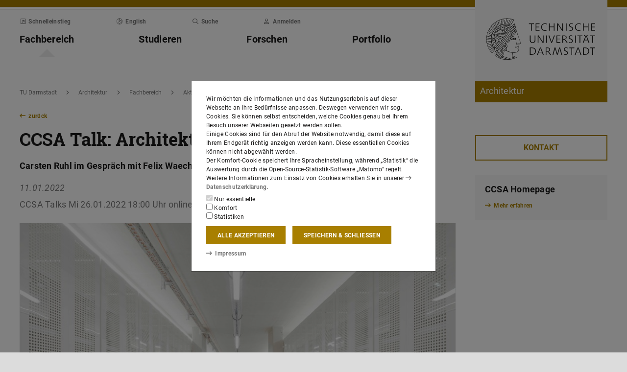

--- FILE ---
content_type: text/css
request_url: https://www.architektur.tu-darmstadt.de/media/resources/css_2/themes_css/theme-5_6.css
body_size: 6082
content:
.link:not(.link-outer), .link .link-inner {
  color: #A87F00;
}
.link:hover:not(.link-outer), .link:hover .link-inner, .link:focus:not(.link-outer), .link:focus .link-inner {
  color: #755800;
}
.text-key {
  color: #A87F00;
}
.border-key {
  border-color: #A87F00;
}
.score-key::after {
  border-color: #A87F00;
}
.bg-key {
  background-color: #A87F00;
}
a.bg-key:hover, a.bg-key:focus, button.bg-key:hover, button.bg-key:focus {
  background-color: #755800;
}

.btn-key {
  color: #fff;
  background-color: #A87F00;
  border-color: #A87F00;
}
.btn-key:hover, .btn-key:focus {
  color: #fff;
  background-color: #826200;
  border-color: #755800;
}
.btn-key:focus, .btn-key.focus {
  box-shadow: 0 0 0 0.2rem rgba(168, 127, 0, 0.5);
}
.btn-key.disabled, .btn-key:disabled {
  color: #fff;
  background-color: #A87F00;
  border-color: #A87F00;
}
.btn-key:not(:disabled):not(.disabled):active, .btn-key:not(:disabled):not(.disabled).active, .show > .btn-key.dropdown-toggle {
  color: #fff;
  background-color: #755800;
  border-color: #684f00;
}
.btn-key:not(:disabled):not(.disabled):active:focus, .btn-key:not(:disabled):not(.disabled).active:focus, .show > .btn-key.dropdown-toggle:focus {
  box-shadow: 0 0 0 0.2rem rgba(168, 127, 0, 0.5);
}
.btn-key.disabled, .btn-key:disabled {
  color: #fff;
  background-color: gray;
  border-color: gray;
}
.btn-key.disabled:hover, .btn-key.disabled:focus, .btn-key:disabled:hover, .btn-key:disabled:focus {
  color: #fff;
  background-color: #6d6d6d;
  border-color: #676767;
}
.btn-key.disabled:focus, .btn-key.disabled.focus, .btn-key:disabled:focus, .btn-key:disabled.focus {
  box-shadow: 0 0 0 0.2rem rgba(128, 128, 128, 0.5);
}
.btn-key.disabled.disabled, .btn-key.disabled:disabled, .btn-key:disabled.disabled, .btn-key:disabled:disabled {
  color: #fff;
  background-color: gray;
  border-color: gray;
}
.btn-key.disabled:not(:disabled):not(.disabled):active, .btn-key.disabled:not(:disabled):not(.disabled).active, .show > .btn-key.disabled.dropdown-toggle, .btn-key:disabled:not(:disabled):not(.disabled):active, .btn-key:disabled:not(:disabled):not(.disabled).active, .show > .btn-key:disabled.dropdown-toggle {
  color: #fff;
  background-color: #676767;
  border-color: #606060;
}
.btn-key.disabled:not(:disabled):not(.disabled):active:focus, .btn-key.disabled:not(:disabled):not(.disabled).active:focus, .show > .btn-key.disabled.dropdown-toggle:focus, .btn-key:disabled:not(:disabled):not(.disabled):active:focus, .btn-key:disabled:not(:disabled):not(.disabled).active:focus, .show > .btn-key:disabled.dropdown-toggle:focus {
  box-shadow: 0 0 0 0.2rem rgba(128, 128, 128, 0.5);
}
.btn-outline-key {
  color: #A87F00;
  background-color: transparent;
  background-image: none;
  border-color: #A87F00;
}
.btn-outline-key:hover, .btn-outline-key:focus {
  color: #fff;
  background-color: #A87F00;
  border-color: #A87F00;
}
.btn-outline-key:focus, .btn-outline-key.focus {
  box-shadow: 0 0 0 0.2rem rgba(168, 127, 0, 0.5);
}
.btn-outline-key.disabled, .btn-outline-key:disabled {
  color: #A87F00;
  background-color: transparent;
}
.btn-outline-key:not(:disabled):not(.disabled):active, .btn-outline-key:not(:disabled):not(.disabled).active, .show > .btn-outline-key.dropdown-toggle {
  color: #fff;
  background-color: #A87F00;
  border-color: #A87F00;
}
.btn-outline-key:not(:disabled):not(.disabled):active:focus, .btn-outline-key:not(:disabled):not(.disabled).active:focus, .show > .btn-outline-key.dropdown-toggle:focus {
  box-shadow: 0 0 0 0.2rem rgba(168, 127, 0, 0.5);
}
.btn-outline-key.disabled, .btn-outline-key:disabled {
  color: gray;
  background-color: transparent;
  background-image: none;
  border-color: gray;
}
.btn-outline-key.disabled:hover, .btn-outline-key.disabled:focus, .btn-outline-key:disabled:hover, .btn-outline-key:disabled:focus {
  color: #fff;
  background-color: gray;
  border-color: gray;
}
.btn-outline-key.disabled:focus, .btn-outline-key.disabled.focus, .btn-outline-key:disabled:focus, .btn-outline-key:disabled.focus {
  box-shadow: 0 0 0 0.2rem rgba(128, 128, 128, 0.5);
}
.btn-outline-key.disabled.disabled, .btn-outline-key.disabled:disabled, .btn-outline-key:disabled.disabled, .btn-outline-key:disabled:disabled {
  color: gray;
  background-color: transparent;
}
.btn-outline-key.disabled:not(:disabled):not(.disabled):active, .btn-outline-key.disabled:not(:disabled):not(.disabled).active, .show > .btn-outline-key.disabled.dropdown-toggle, .btn-outline-key:disabled:not(:disabled):not(.disabled):active, .btn-outline-key:disabled:not(:disabled):not(.disabled).active, .show > .btn-outline-key:disabled.dropdown-toggle {
  color: #fff;
  background-color: gray;
  border-color: gray;
}
.btn-outline-key.disabled:not(:disabled):not(.disabled):active:focus, .btn-outline-key.disabled:not(:disabled):not(.disabled).active:focus, .show > .btn-outline-key.disabled.dropdown-toggle:focus, .btn-outline-key:disabled:not(:disabled):not(.disabled):active:focus, .btn-outline-key:disabled:not(:disabled):not(.disabled).active:focus, .show > .btn-outline-key:disabled.dropdown-toggle:focus {
  box-shadow: 0 0 0 0.2rem rgba(128, 128, 128, 0.5);
}
.btn-link {
  color: #A87F00;
}
.btn-link:hover, .btn-link:focus {
  color: #755800;
}
.hover-text-key:hover,
.hover-group:hover .group-hover-text-key,
.hover-text-key:focus,
.hover-group:focus .group-hover-text-key {
  color: #A87F00 !important;
}
.hover-bg-key:hover,
.hover-group:hover .group-hover-bg-key,
.hover-bg-key:focus,
.hover-group:focus .group-hover-bg-key {
  background-color: #A87F00 !important;
}
.hover-border-key:hover,
.hover-group:hover .group-hover-border-key,
.hover-border-key:focus,
.hover-group:focus .group-hover-border-key {
  border-color: #A87F00 !important;
}
.lightbox:focus-visible,
.link.link-outer:focus-visible {
  box-shadow: 0 0 0 0.2rem rgba(168, 127, 0, 0.5);
}
.toggle-section-content:focus-within {
  border-color: #A87F00 !important;
}